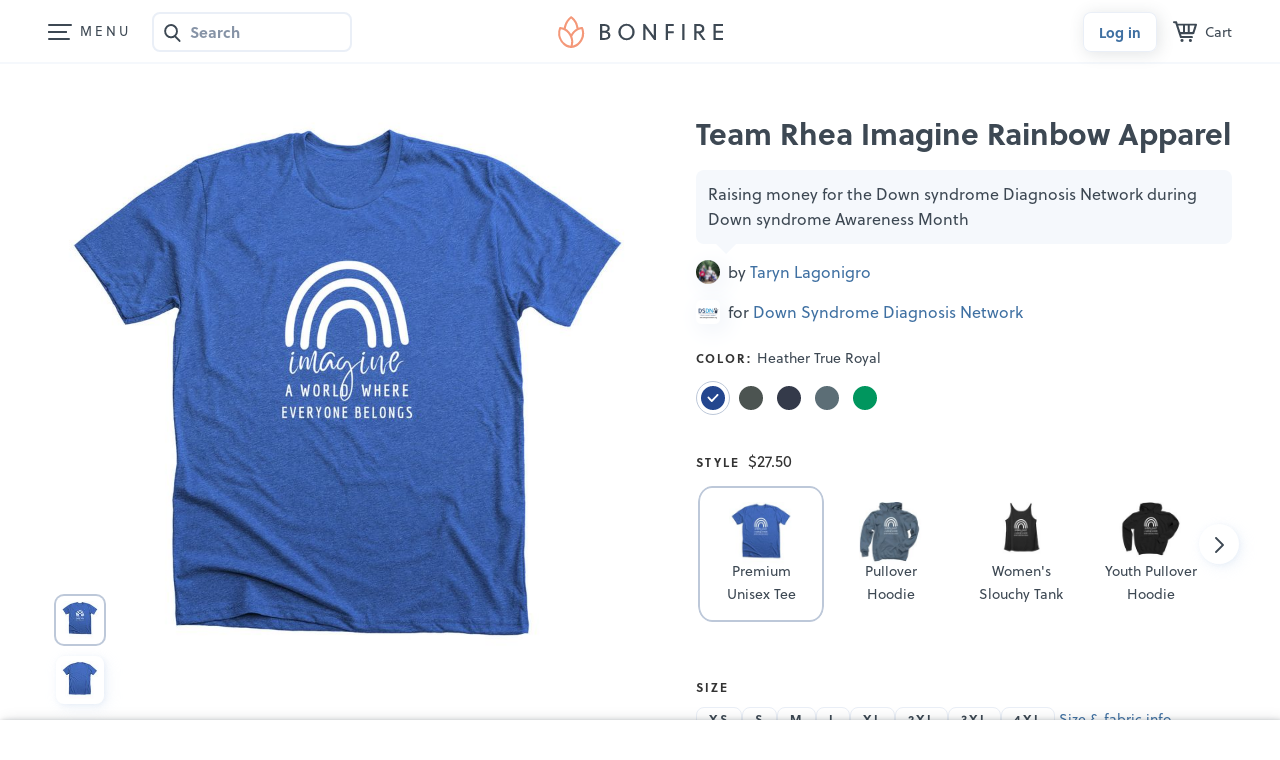

--- FILE ---
content_type: text/html; charset=utf-8
request_url: https://www.google.com/recaptcha/api2/anchor?ar=1&k=6LeCxK8qAAAAAGMfQOUPUf3O4yFZqEPf8UW15UZe&co=aHR0cHM6Ly93d3cuYm9uZmlyZS5jb206NDQz&hl=en&v=N67nZn4AqZkNcbeMu4prBgzg&size=invisible&anchor-ms=20000&execute-ms=30000&cb=cbbhgqnmigca
body_size: 48658
content:
<!DOCTYPE HTML><html dir="ltr" lang="en"><head><meta http-equiv="Content-Type" content="text/html; charset=UTF-8">
<meta http-equiv="X-UA-Compatible" content="IE=edge">
<title>reCAPTCHA</title>
<style type="text/css">
/* cyrillic-ext */
@font-face {
  font-family: 'Roboto';
  font-style: normal;
  font-weight: 400;
  font-stretch: 100%;
  src: url(//fonts.gstatic.com/s/roboto/v48/KFO7CnqEu92Fr1ME7kSn66aGLdTylUAMa3GUBHMdazTgWw.woff2) format('woff2');
  unicode-range: U+0460-052F, U+1C80-1C8A, U+20B4, U+2DE0-2DFF, U+A640-A69F, U+FE2E-FE2F;
}
/* cyrillic */
@font-face {
  font-family: 'Roboto';
  font-style: normal;
  font-weight: 400;
  font-stretch: 100%;
  src: url(//fonts.gstatic.com/s/roboto/v48/KFO7CnqEu92Fr1ME7kSn66aGLdTylUAMa3iUBHMdazTgWw.woff2) format('woff2');
  unicode-range: U+0301, U+0400-045F, U+0490-0491, U+04B0-04B1, U+2116;
}
/* greek-ext */
@font-face {
  font-family: 'Roboto';
  font-style: normal;
  font-weight: 400;
  font-stretch: 100%;
  src: url(//fonts.gstatic.com/s/roboto/v48/KFO7CnqEu92Fr1ME7kSn66aGLdTylUAMa3CUBHMdazTgWw.woff2) format('woff2');
  unicode-range: U+1F00-1FFF;
}
/* greek */
@font-face {
  font-family: 'Roboto';
  font-style: normal;
  font-weight: 400;
  font-stretch: 100%;
  src: url(//fonts.gstatic.com/s/roboto/v48/KFO7CnqEu92Fr1ME7kSn66aGLdTylUAMa3-UBHMdazTgWw.woff2) format('woff2');
  unicode-range: U+0370-0377, U+037A-037F, U+0384-038A, U+038C, U+038E-03A1, U+03A3-03FF;
}
/* math */
@font-face {
  font-family: 'Roboto';
  font-style: normal;
  font-weight: 400;
  font-stretch: 100%;
  src: url(//fonts.gstatic.com/s/roboto/v48/KFO7CnqEu92Fr1ME7kSn66aGLdTylUAMawCUBHMdazTgWw.woff2) format('woff2');
  unicode-range: U+0302-0303, U+0305, U+0307-0308, U+0310, U+0312, U+0315, U+031A, U+0326-0327, U+032C, U+032F-0330, U+0332-0333, U+0338, U+033A, U+0346, U+034D, U+0391-03A1, U+03A3-03A9, U+03B1-03C9, U+03D1, U+03D5-03D6, U+03F0-03F1, U+03F4-03F5, U+2016-2017, U+2034-2038, U+203C, U+2040, U+2043, U+2047, U+2050, U+2057, U+205F, U+2070-2071, U+2074-208E, U+2090-209C, U+20D0-20DC, U+20E1, U+20E5-20EF, U+2100-2112, U+2114-2115, U+2117-2121, U+2123-214F, U+2190, U+2192, U+2194-21AE, U+21B0-21E5, U+21F1-21F2, U+21F4-2211, U+2213-2214, U+2216-22FF, U+2308-230B, U+2310, U+2319, U+231C-2321, U+2336-237A, U+237C, U+2395, U+239B-23B7, U+23D0, U+23DC-23E1, U+2474-2475, U+25AF, U+25B3, U+25B7, U+25BD, U+25C1, U+25CA, U+25CC, U+25FB, U+266D-266F, U+27C0-27FF, U+2900-2AFF, U+2B0E-2B11, U+2B30-2B4C, U+2BFE, U+3030, U+FF5B, U+FF5D, U+1D400-1D7FF, U+1EE00-1EEFF;
}
/* symbols */
@font-face {
  font-family: 'Roboto';
  font-style: normal;
  font-weight: 400;
  font-stretch: 100%;
  src: url(//fonts.gstatic.com/s/roboto/v48/KFO7CnqEu92Fr1ME7kSn66aGLdTylUAMaxKUBHMdazTgWw.woff2) format('woff2');
  unicode-range: U+0001-000C, U+000E-001F, U+007F-009F, U+20DD-20E0, U+20E2-20E4, U+2150-218F, U+2190, U+2192, U+2194-2199, U+21AF, U+21E6-21F0, U+21F3, U+2218-2219, U+2299, U+22C4-22C6, U+2300-243F, U+2440-244A, U+2460-24FF, U+25A0-27BF, U+2800-28FF, U+2921-2922, U+2981, U+29BF, U+29EB, U+2B00-2BFF, U+4DC0-4DFF, U+FFF9-FFFB, U+10140-1018E, U+10190-1019C, U+101A0, U+101D0-101FD, U+102E0-102FB, U+10E60-10E7E, U+1D2C0-1D2D3, U+1D2E0-1D37F, U+1F000-1F0FF, U+1F100-1F1AD, U+1F1E6-1F1FF, U+1F30D-1F30F, U+1F315, U+1F31C, U+1F31E, U+1F320-1F32C, U+1F336, U+1F378, U+1F37D, U+1F382, U+1F393-1F39F, U+1F3A7-1F3A8, U+1F3AC-1F3AF, U+1F3C2, U+1F3C4-1F3C6, U+1F3CA-1F3CE, U+1F3D4-1F3E0, U+1F3ED, U+1F3F1-1F3F3, U+1F3F5-1F3F7, U+1F408, U+1F415, U+1F41F, U+1F426, U+1F43F, U+1F441-1F442, U+1F444, U+1F446-1F449, U+1F44C-1F44E, U+1F453, U+1F46A, U+1F47D, U+1F4A3, U+1F4B0, U+1F4B3, U+1F4B9, U+1F4BB, U+1F4BF, U+1F4C8-1F4CB, U+1F4D6, U+1F4DA, U+1F4DF, U+1F4E3-1F4E6, U+1F4EA-1F4ED, U+1F4F7, U+1F4F9-1F4FB, U+1F4FD-1F4FE, U+1F503, U+1F507-1F50B, U+1F50D, U+1F512-1F513, U+1F53E-1F54A, U+1F54F-1F5FA, U+1F610, U+1F650-1F67F, U+1F687, U+1F68D, U+1F691, U+1F694, U+1F698, U+1F6AD, U+1F6B2, U+1F6B9-1F6BA, U+1F6BC, U+1F6C6-1F6CF, U+1F6D3-1F6D7, U+1F6E0-1F6EA, U+1F6F0-1F6F3, U+1F6F7-1F6FC, U+1F700-1F7FF, U+1F800-1F80B, U+1F810-1F847, U+1F850-1F859, U+1F860-1F887, U+1F890-1F8AD, U+1F8B0-1F8BB, U+1F8C0-1F8C1, U+1F900-1F90B, U+1F93B, U+1F946, U+1F984, U+1F996, U+1F9E9, U+1FA00-1FA6F, U+1FA70-1FA7C, U+1FA80-1FA89, U+1FA8F-1FAC6, U+1FACE-1FADC, U+1FADF-1FAE9, U+1FAF0-1FAF8, U+1FB00-1FBFF;
}
/* vietnamese */
@font-face {
  font-family: 'Roboto';
  font-style: normal;
  font-weight: 400;
  font-stretch: 100%;
  src: url(//fonts.gstatic.com/s/roboto/v48/KFO7CnqEu92Fr1ME7kSn66aGLdTylUAMa3OUBHMdazTgWw.woff2) format('woff2');
  unicode-range: U+0102-0103, U+0110-0111, U+0128-0129, U+0168-0169, U+01A0-01A1, U+01AF-01B0, U+0300-0301, U+0303-0304, U+0308-0309, U+0323, U+0329, U+1EA0-1EF9, U+20AB;
}
/* latin-ext */
@font-face {
  font-family: 'Roboto';
  font-style: normal;
  font-weight: 400;
  font-stretch: 100%;
  src: url(//fonts.gstatic.com/s/roboto/v48/KFO7CnqEu92Fr1ME7kSn66aGLdTylUAMa3KUBHMdazTgWw.woff2) format('woff2');
  unicode-range: U+0100-02BA, U+02BD-02C5, U+02C7-02CC, U+02CE-02D7, U+02DD-02FF, U+0304, U+0308, U+0329, U+1D00-1DBF, U+1E00-1E9F, U+1EF2-1EFF, U+2020, U+20A0-20AB, U+20AD-20C0, U+2113, U+2C60-2C7F, U+A720-A7FF;
}
/* latin */
@font-face {
  font-family: 'Roboto';
  font-style: normal;
  font-weight: 400;
  font-stretch: 100%;
  src: url(//fonts.gstatic.com/s/roboto/v48/KFO7CnqEu92Fr1ME7kSn66aGLdTylUAMa3yUBHMdazQ.woff2) format('woff2');
  unicode-range: U+0000-00FF, U+0131, U+0152-0153, U+02BB-02BC, U+02C6, U+02DA, U+02DC, U+0304, U+0308, U+0329, U+2000-206F, U+20AC, U+2122, U+2191, U+2193, U+2212, U+2215, U+FEFF, U+FFFD;
}
/* cyrillic-ext */
@font-face {
  font-family: 'Roboto';
  font-style: normal;
  font-weight: 500;
  font-stretch: 100%;
  src: url(//fonts.gstatic.com/s/roboto/v48/KFO7CnqEu92Fr1ME7kSn66aGLdTylUAMa3GUBHMdazTgWw.woff2) format('woff2');
  unicode-range: U+0460-052F, U+1C80-1C8A, U+20B4, U+2DE0-2DFF, U+A640-A69F, U+FE2E-FE2F;
}
/* cyrillic */
@font-face {
  font-family: 'Roboto';
  font-style: normal;
  font-weight: 500;
  font-stretch: 100%;
  src: url(//fonts.gstatic.com/s/roboto/v48/KFO7CnqEu92Fr1ME7kSn66aGLdTylUAMa3iUBHMdazTgWw.woff2) format('woff2');
  unicode-range: U+0301, U+0400-045F, U+0490-0491, U+04B0-04B1, U+2116;
}
/* greek-ext */
@font-face {
  font-family: 'Roboto';
  font-style: normal;
  font-weight: 500;
  font-stretch: 100%;
  src: url(//fonts.gstatic.com/s/roboto/v48/KFO7CnqEu92Fr1ME7kSn66aGLdTylUAMa3CUBHMdazTgWw.woff2) format('woff2');
  unicode-range: U+1F00-1FFF;
}
/* greek */
@font-face {
  font-family: 'Roboto';
  font-style: normal;
  font-weight: 500;
  font-stretch: 100%;
  src: url(//fonts.gstatic.com/s/roboto/v48/KFO7CnqEu92Fr1ME7kSn66aGLdTylUAMa3-UBHMdazTgWw.woff2) format('woff2');
  unicode-range: U+0370-0377, U+037A-037F, U+0384-038A, U+038C, U+038E-03A1, U+03A3-03FF;
}
/* math */
@font-face {
  font-family: 'Roboto';
  font-style: normal;
  font-weight: 500;
  font-stretch: 100%;
  src: url(//fonts.gstatic.com/s/roboto/v48/KFO7CnqEu92Fr1ME7kSn66aGLdTylUAMawCUBHMdazTgWw.woff2) format('woff2');
  unicode-range: U+0302-0303, U+0305, U+0307-0308, U+0310, U+0312, U+0315, U+031A, U+0326-0327, U+032C, U+032F-0330, U+0332-0333, U+0338, U+033A, U+0346, U+034D, U+0391-03A1, U+03A3-03A9, U+03B1-03C9, U+03D1, U+03D5-03D6, U+03F0-03F1, U+03F4-03F5, U+2016-2017, U+2034-2038, U+203C, U+2040, U+2043, U+2047, U+2050, U+2057, U+205F, U+2070-2071, U+2074-208E, U+2090-209C, U+20D0-20DC, U+20E1, U+20E5-20EF, U+2100-2112, U+2114-2115, U+2117-2121, U+2123-214F, U+2190, U+2192, U+2194-21AE, U+21B0-21E5, U+21F1-21F2, U+21F4-2211, U+2213-2214, U+2216-22FF, U+2308-230B, U+2310, U+2319, U+231C-2321, U+2336-237A, U+237C, U+2395, U+239B-23B7, U+23D0, U+23DC-23E1, U+2474-2475, U+25AF, U+25B3, U+25B7, U+25BD, U+25C1, U+25CA, U+25CC, U+25FB, U+266D-266F, U+27C0-27FF, U+2900-2AFF, U+2B0E-2B11, U+2B30-2B4C, U+2BFE, U+3030, U+FF5B, U+FF5D, U+1D400-1D7FF, U+1EE00-1EEFF;
}
/* symbols */
@font-face {
  font-family: 'Roboto';
  font-style: normal;
  font-weight: 500;
  font-stretch: 100%;
  src: url(//fonts.gstatic.com/s/roboto/v48/KFO7CnqEu92Fr1ME7kSn66aGLdTylUAMaxKUBHMdazTgWw.woff2) format('woff2');
  unicode-range: U+0001-000C, U+000E-001F, U+007F-009F, U+20DD-20E0, U+20E2-20E4, U+2150-218F, U+2190, U+2192, U+2194-2199, U+21AF, U+21E6-21F0, U+21F3, U+2218-2219, U+2299, U+22C4-22C6, U+2300-243F, U+2440-244A, U+2460-24FF, U+25A0-27BF, U+2800-28FF, U+2921-2922, U+2981, U+29BF, U+29EB, U+2B00-2BFF, U+4DC0-4DFF, U+FFF9-FFFB, U+10140-1018E, U+10190-1019C, U+101A0, U+101D0-101FD, U+102E0-102FB, U+10E60-10E7E, U+1D2C0-1D2D3, U+1D2E0-1D37F, U+1F000-1F0FF, U+1F100-1F1AD, U+1F1E6-1F1FF, U+1F30D-1F30F, U+1F315, U+1F31C, U+1F31E, U+1F320-1F32C, U+1F336, U+1F378, U+1F37D, U+1F382, U+1F393-1F39F, U+1F3A7-1F3A8, U+1F3AC-1F3AF, U+1F3C2, U+1F3C4-1F3C6, U+1F3CA-1F3CE, U+1F3D4-1F3E0, U+1F3ED, U+1F3F1-1F3F3, U+1F3F5-1F3F7, U+1F408, U+1F415, U+1F41F, U+1F426, U+1F43F, U+1F441-1F442, U+1F444, U+1F446-1F449, U+1F44C-1F44E, U+1F453, U+1F46A, U+1F47D, U+1F4A3, U+1F4B0, U+1F4B3, U+1F4B9, U+1F4BB, U+1F4BF, U+1F4C8-1F4CB, U+1F4D6, U+1F4DA, U+1F4DF, U+1F4E3-1F4E6, U+1F4EA-1F4ED, U+1F4F7, U+1F4F9-1F4FB, U+1F4FD-1F4FE, U+1F503, U+1F507-1F50B, U+1F50D, U+1F512-1F513, U+1F53E-1F54A, U+1F54F-1F5FA, U+1F610, U+1F650-1F67F, U+1F687, U+1F68D, U+1F691, U+1F694, U+1F698, U+1F6AD, U+1F6B2, U+1F6B9-1F6BA, U+1F6BC, U+1F6C6-1F6CF, U+1F6D3-1F6D7, U+1F6E0-1F6EA, U+1F6F0-1F6F3, U+1F6F7-1F6FC, U+1F700-1F7FF, U+1F800-1F80B, U+1F810-1F847, U+1F850-1F859, U+1F860-1F887, U+1F890-1F8AD, U+1F8B0-1F8BB, U+1F8C0-1F8C1, U+1F900-1F90B, U+1F93B, U+1F946, U+1F984, U+1F996, U+1F9E9, U+1FA00-1FA6F, U+1FA70-1FA7C, U+1FA80-1FA89, U+1FA8F-1FAC6, U+1FACE-1FADC, U+1FADF-1FAE9, U+1FAF0-1FAF8, U+1FB00-1FBFF;
}
/* vietnamese */
@font-face {
  font-family: 'Roboto';
  font-style: normal;
  font-weight: 500;
  font-stretch: 100%;
  src: url(//fonts.gstatic.com/s/roboto/v48/KFO7CnqEu92Fr1ME7kSn66aGLdTylUAMa3OUBHMdazTgWw.woff2) format('woff2');
  unicode-range: U+0102-0103, U+0110-0111, U+0128-0129, U+0168-0169, U+01A0-01A1, U+01AF-01B0, U+0300-0301, U+0303-0304, U+0308-0309, U+0323, U+0329, U+1EA0-1EF9, U+20AB;
}
/* latin-ext */
@font-face {
  font-family: 'Roboto';
  font-style: normal;
  font-weight: 500;
  font-stretch: 100%;
  src: url(//fonts.gstatic.com/s/roboto/v48/KFO7CnqEu92Fr1ME7kSn66aGLdTylUAMa3KUBHMdazTgWw.woff2) format('woff2');
  unicode-range: U+0100-02BA, U+02BD-02C5, U+02C7-02CC, U+02CE-02D7, U+02DD-02FF, U+0304, U+0308, U+0329, U+1D00-1DBF, U+1E00-1E9F, U+1EF2-1EFF, U+2020, U+20A0-20AB, U+20AD-20C0, U+2113, U+2C60-2C7F, U+A720-A7FF;
}
/* latin */
@font-face {
  font-family: 'Roboto';
  font-style: normal;
  font-weight: 500;
  font-stretch: 100%;
  src: url(//fonts.gstatic.com/s/roboto/v48/KFO7CnqEu92Fr1ME7kSn66aGLdTylUAMa3yUBHMdazQ.woff2) format('woff2');
  unicode-range: U+0000-00FF, U+0131, U+0152-0153, U+02BB-02BC, U+02C6, U+02DA, U+02DC, U+0304, U+0308, U+0329, U+2000-206F, U+20AC, U+2122, U+2191, U+2193, U+2212, U+2215, U+FEFF, U+FFFD;
}
/* cyrillic-ext */
@font-face {
  font-family: 'Roboto';
  font-style: normal;
  font-weight: 900;
  font-stretch: 100%;
  src: url(//fonts.gstatic.com/s/roboto/v48/KFO7CnqEu92Fr1ME7kSn66aGLdTylUAMa3GUBHMdazTgWw.woff2) format('woff2');
  unicode-range: U+0460-052F, U+1C80-1C8A, U+20B4, U+2DE0-2DFF, U+A640-A69F, U+FE2E-FE2F;
}
/* cyrillic */
@font-face {
  font-family: 'Roboto';
  font-style: normal;
  font-weight: 900;
  font-stretch: 100%;
  src: url(//fonts.gstatic.com/s/roboto/v48/KFO7CnqEu92Fr1ME7kSn66aGLdTylUAMa3iUBHMdazTgWw.woff2) format('woff2');
  unicode-range: U+0301, U+0400-045F, U+0490-0491, U+04B0-04B1, U+2116;
}
/* greek-ext */
@font-face {
  font-family: 'Roboto';
  font-style: normal;
  font-weight: 900;
  font-stretch: 100%;
  src: url(//fonts.gstatic.com/s/roboto/v48/KFO7CnqEu92Fr1ME7kSn66aGLdTylUAMa3CUBHMdazTgWw.woff2) format('woff2');
  unicode-range: U+1F00-1FFF;
}
/* greek */
@font-face {
  font-family: 'Roboto';
  font-style: normal;
  font-weight: 900;
  font-stretch: 100%;
  src: url(//fonts.gstatic.com/s/roboto/v48/KFO7CnqEu92Fr1ME7kSn66aGLdTylUAMa3-UBHMdazTgWw.woff2) format('woff2');
  unicode-range: U+0370-0377, U+037A-037F, U+0384-038A, U+038C, U+038E-03A1, U+03A3-03FF;
}
/* math */
@font-face {
  font-family: 'Roboto';
  font-style: normal;
  font-weight: 900;
  font-stretch: 100%;
  src: url(//fonts.gstatic.com/s/roboto/v48/KFO7CnqEu92Fr1ME7kSn66aGLdTylUAMawCUBHMdazTgWw.woff2) format('woff2');
  unicode-range: U+0302-0303, U+0305, U+0307-0308, U+0310, U+0312, U+0315, U+031A, U+0326-0327, U+032C, U+032F-0330, U+0332-0333, U+0338, U+033A, U+0346, U+034D, U+0391-03A1, U+03A3-03A9, U+03B1-03C9, U+03D1, U+03D5-03D6, U+03F0-03F1, U+03F4-03F5, U+2016-2017, U+2034-2038, U+203C, U+2040, U+2043, U+2047, U+2050, U+2057, U+205F, U+2070-2071, U+2074-208E, U+2090-209C, U+20D0-20DC, U+20E1, U+20E5-20EF, U+2100-2112, U+2114-2115, U+2117-2121, U+2123-214F, U+2190, U+2192, U+2194-21AE, U+21B0-21E5, U+21F1-21F2, U+21F4-2211, U+2213-2214, U+2216-22FF, U+2308-230B, U+2310, U+2319, U+231C-2321, U+2336-237A, U+237C, U+2395, U+239B-23B7, U+23D0, U+23DC-23E1, U+2474-2475, U+25AF, U+25B3, U+25B7, U+25BD, U+25C1, U+25CA, U+25CC, U+25FB, U+266D-266F, U+27C0-27FF, U+2900-2AFF, U+2B0E-2B11, U+2B30-2B4C, U+2BFE, U+3030, U+FF5B, U+FF5D, U+1D400-1D7FF, U+1EE00-1EEFF;
}
/* symbols */
@font-face {
  font-family: 'Roboto';
  font-style: normal;
  font-weight: 900;
  font-stretch: 100%;
  src: url(//fonts.gstatic.com/s/roboto/v48/KFO7CnqEu92Fr1ME7kSn66aGLdTylUAMaxKUBHMdazTgWw.woff2) format('woff2');
  unicode-range: U+0001-000C, U+000E-001F, U+007F-009F, U+20DD-20E0, U+20E2-20E4, U+2150-218F, U+2190, U+2192, U+2194-2199, U+21AF, U+21E6-21F0, U+21F3, U+2218-2219, U+2299, U+22C4-22C6, U+2300-243F, U+2440-244A, U+2460-24FF, U+25A0-27BF, U+2800-28FF, U+2921-2922, U+2981, U+29BF, U+29EB, U+2B00-2BFF, U+4DC0-4DFF, U+FFF9-FFFB, U+10140-1018E, U+10190-1019C, U+101A0, U+101D0-101FD, U+102E0-102FB, U+10E60-10E7E, U+1D2C0-1D2D3, U+1D2E0-1D37F, U+1F000-1F0FF, U+1F100-1F1AD, U+1F1E6-1F1FF, U+1F30D-1F30F, U+1F315, U+1F31C, U+1F31E, U+1F320-1F32C, U+1F336, U+1F378, U+1F37D, U+1F382, U+1F393-1F39F, U+1F3A7-1F3A8, U+1F3AC-1F3AF, U+1F3C2, U+1F3C4-1F3C6, U+1F3CA-1F3CE, U+1F3D4-1F3E0, U+1F3ED, U+1F3F1-1F3F3, U+1F3F5-1F3F7, U+1F408, U+1F415, U+1F41F, U+1F426, U+1F43F, U+1F441-1F442, U+1F444, U+1F446-1F449, U+1F44C-1F44E, U+1F453, U+1F46A, U+1F47D, U+1F4A3, U+1F4B0, U+1F4B3, U+1F4B9, U+1F4BB, U+1F4BF, U+1F4C8-1F4CB, U+1F4D6, U+1F4DA, U+1F4DF, U+1F4E3-1F4E6, U+1F4EA-1F4ED, U+1F4F7, U+1F4F9-1F4FB, U+1F4FD-1F4FE, U+1F503, U+1F507-1F50B, U+1F50D, U+1F512-1F513, U+1F53E-1F54A, U+1F54F-1F5FA, U+1F610, U+1F650-1F67F, U+1F687, U+1F68D, U+1F691, U+1F694, U+1F698, U+1F6AD, U+1F6B2, U+1F6B9-1F6BA, U+1F6BC, U+1F6C6-1F6CF, U+1F6D3-1F6D7, U+1F6E0-1F6EA, U+1F6F0-1F6F3, U+1F6F7-1F6FC, U+1F700-1F7FF, U+1F800-1F80B, U+1F810-1F847, U+1F850-1F859, U+1F860-1F887, U+1F890-1F8AD, U+1F8B0-1F8BB, U+1F8C0-1F8C1, U+1F900-1F90B, U+1F93B, U+1F946, U+1F984, U+1F996, U+1F9E9, U+1FA00-1FA6F, U+1FA70-1FA7C, U+1FA80-1FA89, U+1FA8F-1FAC6, U+1FACE-1FADC, U+1FADF-1FAE9, U+1FAF0-1FAF8, U+1FB00-1FBFF;
}
/* vietnamese */
@font-face {
  font-family: 'Roboto';
  font-style: normal;
  font-weight: 900;
  font-stretch: 100%;
  src: url(//fonts.gstatic.com/s/roboto/v48/KFO7CnqEu92Fr1ME7kSn66aGLdTylUAMa3OUBHMdazTgWw.woff2) format('woff2');
  unicode-range: U+0102-0103, U+0110-0111, U+0128-0129, U+0168-0169, U+01A0-01A1, U+01AF-01B0, U+0300-0301, U+0303-0304, U+0308-0309, U+0323, U+0329, U+1EA0-1EF9, U+20AB;
}
/* latin-ext */
@font-face {
  font-family: 'Roboto';
  font-style: normal;
  font-weight: 900;
  font-stretch: 100%;
  src: url(//fonts.gstatic.com/s/roboto/v48/KFO7CnqEu92Fr1ME7kSn66aGLdTylUAMa3KUBHMdazTgWw.woff2) format('woff2');
  unicode-range: U+0100-02BA, U+02BD-02C5, U+02C7-02CC, U+02CE-02D7, U+02DD-02FF, U+0304, U+0308, U+0329, U+1D00-1DBF, U+1E00-1E9F, U+1EF2-1EFF, U+2020, U+20A0-20AB, U+20AD-20C0, U+2113, U+2C60-2C7F, U+A720-A7FF;
}
/* latin */
@font-face {
  font-family: 'Roboto';
  font-style: normal;
  font-weight: 900;
  font-stretch: 100%;
  src: url(//fonts.gstatic.com/s/roboto/v48/KFO7CnqEu92Fr1ME7kSn66aGLdTylUAMa3yUBHMdazQ.woff2) format('woff2');
  unicode-range: U+0000-00FF, U+0131, U+0152-0153, U+02BB-02BC, U+02C6, U+02DA, U+02DC, U+0304, U+0308, U+0329, U+2000-206F, U+20AC, U+2122, U+2191, U+2193, U+2212, U+2215, U+FEFF, U+FFFD;
}

</style>
<link rel="stylesheet" type="text/css" href="https://www.gstatic.com/recaptcha/releases/N67nZn4AqZkNcbeMu4prBgzg/styles__ltr.css">
<script nonce="vn69dKCYW2ri_SxJyz_-Tw" type="text/javascript">window['__recaptcha_api'] = 'https://www.google.com/recaptcha/api2/';</script>
<script type="text/javascript" src="https://www.gstatic.com/recaptcha/releases/N67nZn4AqZkNcbeMu4prBgzg/recaptcha__en.js" nonce="vn69dKCYW2ri_SxJyz_-Tw">
      
    </script></head>
<body><div id="rc-anchor-alert" class="rc-anchor-alert"></div>
<input type="hidden" id="recaptcha-token" value="[base64]">
<script type="text/javascript" nonce="vn69dKCYW2ri_SxJyz_-Tw">
      recaptcha.anchor.Main.init("[\x22ainput\x22,[\x22bgdata\x22,\x22\x22,\[base64]/[base64]/[base64]/[base64]/[base64]/[base64]/KGcoTywyNTMsTy5PKSxVRyhPLEMpKTpnKE8sMjUzLEMpLE8pKSxsKSksTykpfSxieT1mdW5jdGlvbihDLE8sdSxsKXtmb3IobD0odT1SKEMpLDApO08+MDtPLS0pbD1sPDw4fFooQyk7ZyhDLHUsbCl9LFVHPWZ1bmN0aW9uKEMsTyl7Qy5pLmxlbmd0aD4xMDQ/[base64]/[base64]/[base64]/[base64]/[base64]/[base64]/[base64]\\u003d\x22,\[base64]\x22,\x22w6IsCG0dOSx0wpfClDQRb27CsXU2KsKVWAssOUhgbw91GMODw4bCqcKmw7tsw7E9bcKmNcOvwrVBwrHDoMO0LgwXODnDjcO6w7hKZcO+wo/CmEZew67DpxHCsMKDFsKFw59kHkM9KDtNwq9SZALDrMKnOcOmSMK4dsKkwpTDlcOYeHZDChHCkMO2UX/CuH/DnwAmw6hbCMOYwptHw4rCl1Rxw7HDr8KAwrZUHMKUwpnCk2zDhsK9w7ZqPDQFwo3CocO6wrPCvDg3WW8uKWPClcKcwrHCqMOwwo1Kw7Inw67ChMOJw55sd0/Cv0/[base64]/[base64]/MsKNwpTDsMOgwr7Cr0LDtnLCuntgTMOHUsKuwolaFn/CimJfw5h6wqHCrCdgwoDCoDDDn3Y7WTzDnzPDjzZzw4gxbcKKI8KSLXbDosOXwpHCuMKowrnDgcOfB8KrasOTwpN+wp3Dv8KYwpITwrPDhsKJBkXCuwk/woPDkRDCv2bCoMK0wrMLwoDComTCshVYJcOiw43ChsOeETrCjsOXwp4Qw4jChjHCh8OEfMOXwqrDgsKswqIFAsOEAsOGw6fDqjLCuMOiwq/Ch3TDgTg0VcO4ScKxc8Khw5g2wq/[base64]/CinrCjsKWwrwNwrHDmkDCjFJvwoE+w7TDvBEXwoQrw5nCrUvCvRlFMW5rZn9cwqbCtsO4EcKDfTgiS8OAwovCv8Ogw5XCnMOlwpEhBy/[base64]/[base64]/Z8O+JyNgcyvDrcKNOMORLMOqWMKBw5LDi8OXw6o4w6Uiw77DlVtAd0tAwpfCj8KSwpIWwqAlVlt1w4nDiwPCr8KxSB/DncKow6bConPCrn7DssOtGMOkf8KkRMKxwpQWwqpESG7Cg8O7QcO1MQx4WMOSOsKywr/DvcOlw4UcfUDCvMKaw6pvXcOJw6bCqHLCjBF/w6Nyw7AbwofDlgxvwqXCr37Dm8KGGEoiGDcqw5vDiBltw4RCZSkLZngOwok2wqDCpxjCpA7CtXlBwqEewq4xw4RFYcKNCX/DpG3DucKQwrxkOkdSwqHChgsHcMOAS8KOJ8OeFUYBDsK8CyB9woQFwpVFbcKewrHCp8KMZ8OUw4jDgkhfGHXCp1bDkMKvSE/[base64]/ES/CrsKAwrJTwofDmCHDvsOCwpsJw4zDlMKgJMKYKMOJNjvCiXchw6jCsMONwq7DhMO4B8OBAydZwoMnBgDDo8O2wqwmw6jDhnfDoEvCisOVUMOPw7Qtw7lyUG/CuGHDiFR5VyHDryLDhsKaRBbDj0Ihw7zCo8OmwqPCtXRkw65tEU/CmCBkw5HDisKXM8O1YygsBlvDpw3CnsOPwp7DpcOVwrnDkcOXwrZaw6XCisO+RwY3wpJUwozCiHzDjsK8w758QMK3w6Q4EcKXw7t9w4YwCmPDjsKnBsK1d8OewrrDtcOMwqAufHp/[base64]/CcKmZl09w618OnDDusOWF8KTw4/[base64]/DtGHClMOVV3czDMKuDMKmIRV3ZMOvPsKRXsKIcMKHEjYfW04rcsKKMkIgOR3DtX42w5xwa1pjecOtGmvColRYwqAvw7RGK1lpw4HCvMOwY29+wpRTw5ZNw5/DpyHDuErDtsKMcznCmHnClsO/IMKlwpAXfcKqMDjDlMKHwoPDrUXDtibDhGoMw7vCrEbDqMORXMOVTzJBNF/[base64]/PwvCuwTDr8Krw7LDpsOzwpzDp8KYC2XCjsO+YXcIfMOHwrHDpy46e1g1cMKjOcKyTH/[base64]/w5U/wrTDuMKgw4xCLwLDlcK5a8KZOMKoXMK6FMKvWMKNaQ1YYxvCrF3Ct8OHd07CvMKMw53Cg8Oww5rCvRrCsyYcw4LCnER2BCHDpHQpw6fCo0TDvwAeOi7DtRtdJcKew7h9AG7CocOyAsOQwoDCg8KEwp/CqsOJwo4wwolXwrHCmiJsNx02LsK7w4hIw5lvwpYrwonCl8O4R8KPOcOmDVd0UC8VwohxdsK0MsOdD8OSw7V0woALw7vCi09eQMOhwqfDn8Orwp9Ywr3CsFjClcOtVsKDX2wqbCPCrcO0w63CqcOZworCrDbDgnUdwo0DeMK/wq3DvWrCqMKSNsKAWDLDrcOPfUtjwojDs8KvH2XCsjkFwofDjHwJK1NYF1NnwrxoSTBew7zCuwRRRl7Dj0zCnMOawo9Ew4/DpMO4NMOzwp00woPCoQZuwovDix/Clwslw5Rmw5xWYsKmdcOnVcK4wr1dw7rCtXZ6wojDqT4Jw48zw5JfDsOUw4MnHMOYIcKrwrF7LsK+DzXCrRjCosKAw40cXcOtw5/DoFjDi8OCaMOUM8OcwqIbPGB2w6Jxw63CtMOmw5N0w5JYDk4TIxnCjMKua8KDw6fDqsK+w79MwoBXCsKbPEjCv8K4w6HCosOBwqgAFcKcQC7CocKnwoTDvnxtYsKtJAHDhEDCl8OKO3sGw5BvKcOVwqrDm1hXEC1gwpPCjhrDicKww6jCuR/[base64]/w45xcsO6wpnDvVo5woAawqbCgknDgA9Xw4jCtm/ChRs9EMKpIhTCqW1JAsKHE243JcKfCsK8dQ3Cgy/DiMOCW2Byw7NiwpMyNcKQw6/CosKvWF/CtcKIw5ksw512woZoA0nCsMOlwqVEwpzDtSbCuWHCuMOxIMKWHghKZB90w4fDlhQTw6PDvMKJwoXDsB9qKE3DoMOEOcKOwpBscEgrEMKyGMOnIAE8D3LDvcKkNk5Qw5FkwrF+RsKVw5rDh8K5NMO4w68kc8OpwoTCiE/DqxBJAXdZAcO+w5cEw5J6WQ5Nw43Dj0HCgMOgL8OAVx/[base64]/DqsOYMcKNVMKCRMO7wpzDmz7DpsO3wqkbEsK9UcOyGkYUIsOow4PCvcKHw70XwprCrTjCnMKbDyjDmcKyclxhwq3DusKGwqY4wpXCnSrCocO9w6Bdwp3CisKjKcKpw44SYAQpT2nDpsKFX8KLwq3DunbCnsOXwq3CocKqwq7DvSsnOB/CkQ3Cn04jAU5vwoYvWsK7PEsQw7/CqxPCrnfCp8KhGsKSwpIiecO1wpDCokHDpShdw63ChcKMJS4twp7DtRtNd8K3O0DDgMOmNsOjwoUawoE8woQdwp7DuzzCgcKZw7Emw5fCv8K1w4lVXm/DnH7Cq8Oxw59XwqrCpmfCh8O+wo3CuiR4TMKRwopgwqM/w5hRSGXDlXVvcxnCuMO7wqLCpSNowpkdw7IIwqrCosOlUsKuI3DDssOZwq/DmcOtfcOdWVzDunV2SMOycGwdwpzCi2HDm8OXw417GCxbw4EbwqjDicOWw6XDpsOyw64tD8O2w7dowrHCssO+HMKuwoUBanTDnDDDqcO9w7/[base64]/DviHDoi7CqcOuccO/wo4Kw7zDnAp8YSIFw5BPwrcOW8KwOmPDshR+WUDDtMOzwq5hQcK9ZMKPw4MxdMOiwqs3OH0Aw4PDnMKMJW3DqcOAwoTDs8KLXzNww4lgEhVXAgTDmXFsVm1jwq3Dm0MmVXsWb8OkwqbDrcKlwrXDpXZfSDzDisKwOMKYF8Opw7DCvTU4w6oRMH/DjVgiwq/Dny5cw4LDqT/CqcK8CMOBw4MPwoIMwpEywpEiwpsYw4PDrykXPcKQVsOAKlHCni/[base64]/YG7Dt8OLw5DCsMOfSMO/[base64]/DtMOnwoXDpMODwoXDgz3CgcK4w4jCnEgEQBcHbTYyDsKPHBQWMFwiCArCk27DhkRfwpTDiQcLY8OlwoUbw6PCsETDvlLDv8Knwpg4I28/F8KLdD/[base64]/Kk7Cm8Opw5wWw7zCkihWwoXCisKjw5/DscKEY8KDwobCmgpLDsOCwpJswqIuwopYIBUUHmADEcO1w4TDhMO+I8Kwwq3CpE1gw5jCiGA7w69Vw6ASwqM7FsOFHsOuw7Y2dcOBwrE8WzlYwoAeCRRXw7tCOcO4wpbClE3Dl8OMw6jCiAzCvzzDkcOde8OKVsKZwronwohQIMKgwqolfcOywokQw4vDjy/DnTwqMj3CuTJnMMKAwqDDscOOXEPCj3Vswo02w602woTCojAJTXvDnMONwpMLwq3Dg8Kwwp1PFUptwqTDuMOywojDqcKXw7s0QsONwo/DksKuQ8OjCcODBQAOGsOEw43CiD4DwrrDj30zw4tPw6TDhhF1RsOYKsKVGMOJSsKRw7ktFsO6LjHDq8KqGsKdw5ELWhPDicKaw4vDjD/DiVQXb2lcBG4Iwr/[base64]/DgcOhXw0ic8OSf2kvTVjDtEkxFQ7CsX1EMMO7woIWWh48ZAvDlsKxNHN6wqbDiwjDkcK3w7EKC2jDjsKKNnLDoj4pWsKDEWc1w4/DnWLDqsKqw4QKw6EQOsO4cHzCrsK9wo1jU3/DncKTZCfDusKNRMOHwrTCnwsNw5PCv0htw4cAN8OdGGDCmlDDuzvCssK2OsKPwrgAC8KYP8OpG8OGdMKJe1TDrTtvC8KRbsKMCQcgw53CtMOuwo08XsOXVmTDksOvw4vClV8LXsO+wol+wq4hw7/CjW4fCcKSwoxvGcOBwpo7VF1uw7fDlcKjL8KNw5TDiMKJJMKNAxvDlsOEw4lhwpvDpsKEwp3DucKiYMOgDR8Mw7kZesKXbsO8RTwswqUFCgXDiGoVFFYgw4DCkMKbwrtzwprDncO8VjjCryzCrsKiCcOsw4jCpnDCk8OrPsOmNMO1e1lUw6dwRMKfAsO/AMKuw7jDiDPDucObw64ZO8OIGRPDuGR/[base64]/DiMKFwp/[base64]/[base64]/Du8KVOsOSSzvDscKkwoVlwrXDn8OUw6rDpA/Ci3HCj8KSRCPDkGXDiUlIwpTCv8OpwrwLwrHCj8K9TcK+wr/DicK3wrBzVsKUw4DDhBHDi0bDqgTDkx7DvcO0VMKawoXCnMOCwoDDhsOSw4vDhTHDuMKQIsOKeDXCucOzI8Kgw7IZUQVuVMOOd8KILxdYWh7DoMK+w5XDvsOHw4MewpoaCyrDgknDk0/DscO7wqvDnlEOw7JtUwsmw7PDqm/[base64]/wq3Ci03CpiwXA1Mzwr/[base64]/CkzbCt3k7w6dQwpELHy3DusK2KnVWJhVcw5zDpz1Vwp3Dm8OlRifDvcORw5TDlwnCl2fCq8ORw6fCq8Kuw4dLScK/wpXDkkzCgFXCsmPCiQZjwotNw4HDlDHDrQw2JMKYbMKawplkw4Z3KSrCvjlwwqFtXMKsOhAbw68dwosIwoR5wq/Cn8O/[base64]/DgnzCtEDCgnnDhQsIc3vCi8Oiw7DDpMKPwrHCqmZ4ZlTCixlfYcKhwrzCjcO2woPDpinDrQ4ndGIND11jQxPDoknCi8KLwrLClMK9TMO6w6/DvMO/f3zDuFTDpUjDj8OuGMOJwqbDtMKcw5XCv8KdRzgVwod3wpvDnAhiwrrCu8O2w4I4w69TwqzCp8KGShfDmnrDhMOzw5EFw5QQaMKhw5rDi0zDscOBw7nDkcO8W0TDucOUw5jDrjTCq8KUejDCkWwvw6vCvsORwrU9GcK/w4zCkGVJw5Niw7jCv8OnO8OHOBzCpMO8XSvDmFcbw5vCoTczwpZSw54Pa2rDgGRnwpVcwqUbw5BkwrFUwqZIKWXCrmLCm8KJw4bChMKPw6A/w4pDwoxEwoXCscObNW8xw41kwpMewqPCowDCssOBeMKDMX7CgnBxXcOodHR+f8KDwoXDngfCoAYiw4VwwrXDo8KWwogiG8K9wq5yw5tidBICw780KVpHw57DkCPDo8OULMO1FcOVEU0QQRdwwo/[base64]/DpMOZEsKFw4DCm8ORKxEOZ191WcO7VMKdw73Dm2PDkzowwpLClMKfw7vDhDrCpXrDjgDCtVfCo2MNw7EHwrotw61TwpnDgDoSw4pYw47CosONDMKjw5YKaMK1w4XDsVzCqGx3clRMCcOGP0PCn8Ksw4N6WXHClsKeKcOoPRNvwqh4Qns/[base64]/Dtn/DkcO1w7pEw67Dt8Oyw4REw6Qvw7NEwqPCksOWdMOSAihsKg/Ci8KhwootwqnDssKEwqo4ST9uXE48w4lDSsOTwq4pYcK/[base64]/dWbDq2DDksOjfT3DpzoFZXFye8KlBTk8w5QNwpDDqnpNw57Do8K8w63CmG0fF8Kkw5bDssO+wq9+wphYU0I0Yn3Cmj3CpXLDlSfCocOHF8KYwpnCrnHCtEdew6A9R8OtB17ChcOfw6XCk8K/[base64]/DrC1Jwos4QsKfw5kQw6PCscOlFjjCr8KkwpETGRZHw5cWTT93wpJORcOZwrfDm8OSaWAUDwzDrsOdw5jCjkDCjcOfSMKFdW/DrsKOEVHCuipRNW9MFMKIw7XDs8K2wqnDoBMlM8KlB37ClHMsw5J1wpPCvsK7JjIjFcK7YsOYdy7CoxHDqMOsOVZtfXkbwo7DkQbDoGfColLDkMOjP8K/KcKqwozDpcOYCD5kwrnDjsOfUwFcw6HDpsOEwpTDqsKoS8KFQ1Z0w4QFw60Vw5TDhcO2wo5eFEbCi8Kxw7l0RCg1wrkIesK4QCLCm1JDd0lsw6NGb8ORT8K/wrAJw4VzI8KmfBZLwpxyw5fDksKaCDRGwpHCvsOvwo7CpMOgHWfCoVs1w5PDuCEsX8O8HWMRQ1XDoDPDlwNFw75pCVhiw6lDTsOECxl4w5DCoCHDpMKZwp5NwqjDscKDwqTCtQIzDcKSwqTCr8KqZ8K0VwbCrRzCtHTDgMOCKcKaw61Gw6zCsRwUwrNwwr/[base64]/Dg8KIw4IOw7sYwqrDgkIlwpzCvzPCo8KGwoZtQxlVwrAAwqfDiMKLVmjDihfClsKafsOJfGZOwo/[base64]/wpXDmV0+OMO9w4kPQMOfw7YdWFFcJcONSMKTSm7DoR52wpoNw6DDicKPwoojTcOnw5vCr8OMwr/DlHzDlQZ0wqvDicKEwpvDp8OZSsKKwoApHTFlaMOdw4XCmh8YfjjCvMOnSVRvwrPDpy5ew7daEsKjbMK5dsO3EjMRHsK8wrTCtldgw7Q8KMK/wqVJeVbCjcO4wpjDssKebcO5LGHDmilvwqQlw49IMk7CgMKjMMOBw5oxQMONbUnCsMOnwq7Cli0rw6F3U8KIwrREMsKNaWtBw6cnwp7Cr8OSwpN7wqUjw4oWck3CvcKVw4jCksO/woAHBMK/w7bDjlAMwpXCvMOGwqfDhhI2NcKVwogiEiRxLcOkw53DtMKqwrodQwYsw5s5wpHCnQHChS5/ecO2w4zCtRXDjcKWZMOxRsOWwo9TwoBuHDlfw7/Cg37CucKAMcOKw61Pw5xXJ8OXwqJhwrzDrQxGPDpXRjlWw4IidMKowpI2w4fDqMOqwrcfwoHCqTnCjsK6wq/DribDtC4hw5IQFybDjWRGwrTDsWPCu0zChcO/wonCscKPEsKcw79TwrZtKkt9GWJMw5BGw7zDknzDj8OkwpPCocK6wo/[base64]/TR3DqcKWS8KkwpfCn8OoYF3Dni/[base64]/DisOZwp7Cj2REbcKXfUgvWMOhw6xTw4R5cWLDlg9Bw4pVw5XCvMK8w5wkL8O2woPCp8OxCmHCn8KHw64Qw4ZMw6wgMMKmw5VHw5N9KC/DvgzCm8OEw6Bnw65mw4bCjcKPCsKfW1vCocKBHsOfHznCj8OiAFPDmlxESyXDlDnDvG8gScO+PcKYwrvCscKxW8KVw7kXw7svEWQewrdiw5XDp8OBIcK1w5o6w7EWAcKcwr3DnsODwpEMNcKiwrh9w4LDpl/[base64]/CuyjDqUltwqVqRzTCtcKTwo4wEMOuwoshwq/Dp0DCvC5mBlnCkMKWG8OXM1HDnE3DgDwuw5fCuUR7KsKdwqpfUyjDuMOXwoTDisOWwrTCq8OvCcKPOcKWasONecOkwrVcUMKMdA8FwrHDrX/DtsKOXMOSw4ogZMOVHsOhw658w5M0wpnCpcKpWQbDi2nCijYkwoHCuHDCiMOdRcOFwq8RSsK6KXRkwoEwUcKfEyI3GVxzwrPCt8Krw7zDnGZyYMKSwrVUPEvDrjslVMOZdsK6wp9GwrAcw6xAwp7DksKVBMO8XsK/wo3DgHHDlnkfwq7CpsKvX8OJSMO9XsK7TMOKM8KvRMObAwJfWcOvFzxwGnEawoNBP8O5w7nCt8K/wpzCs2zDuCjDr8OxbcKHe1NEwqIiURBeBMKww5EgMcOHw5nCkcOMMEMhecKcwpHCgFBXwqfDggLCtQ46w6lPNAE0wofDk09AYkzCmC93w4/[base64]/DpmDDkhBsfhPClsOUw5R0VsKXeBBDw5NTdMOYwoNAw4XCmB0QWcONwrl+D8OnwoYYGEF9w4BJwpsWwprCiMO6w63Drixlw4JFwpfDjQc+EMO3wqBcAcOpHmLDpTvDjE9LJsKvayHCgFNHQMKSBsKawp7CoyDDt1U/[base64]/HsKjwrjCgsObHSgaAXLCr1nCimjCn1wWHsOQYsOLf0fCqFbDpwDCiVXCicOxacOywozCosO3wq8yYzrDkcO3V8OQwrLCvcKxM8K6SzVRaU/DqcOWJ8O/HAkrw7Nmw7rDmjosw4PDhsKbwpsFw6kPfn8xIiJEwodvwpPCpCULQsKvw5rDsi0hDi/[base64]/Dv8ObL8KLJSoTOcOcw6zClA3CgFQ+wqDDkMOXwprCnMOqw7rCrsKtwq86woLCsMKxKcO4wpLCrghwwrMTXWjCqcKpw4nDj8KYIMOGfkzDmcOjUgXDlG/DiMK5w7ofIcKfw4PDnHrCv8KrSx17OsKbccO7wo/DsMK5wp04w67Dv0g0w6bDt8Kpw5BuEcOEccKIbxDCu8OMDsK0wo0vG2U5a8Khw4FEwpdcG8KsBcK3wrDCqwvCv8KOMMO7ZizDrMOhacKeC8OOw4sOwqDCj8OcfA0nasO3Zh8fw4V/w4tSeisCfMKjEx11XsK8BCLDnFLCtsKtwrBDwq7CnsKJw7fDjMKyPFIrwrECR8KvHTHDusOZwrlsV1pgwovCmhHDtTQkdMObwq93wptJEMK5W8KjwpPCnVVqUhkAQGTCg13CpSvClMOCwp/Do8KpG8K/Mn5vwobCggYYBMKww47Cg0gmCR7CoRJUwp9sBMKbIDPCm8OYLcKlTxV9bBE2P8OsBGnCv8Krw6F6LSUYwrPCqldhwpXDksOKaBUSYQB6w49xwrTCucOJw43CrCLDv8OfAsOqwo/[base64]/DrhRCwrPDtsO/wpVtfAzDjicRw47ChGfDk1rCvMKMBsKbRsO6wojCmcKXw5TCj8K+GMOJwqfDp8O1wrRZw7pfNTEsZzQHZsOEAnjDrsKvZMK9w6x7ED19wo1PAcO1MsK/XMOHw6cbwoZ3I8OMwr9TMsKcw7gSw59wGMKQWMOnIMK0EGItwrbCpWXCucKgwpzDrcK5eMKVZGkUB3M2V2pKwrE9JXrDqcOQwrQMZTUrw7ggAljCtMOKw6DClG7CjsOOWcOuZsK1wqIERcOkZTgeSk4kWhfDvhDDnsKAU8K/w5PCncKNfSjCqsKObwjDrsKSBT0OI8KxfMORwpPDpDDDosKJw6nDpcOOwovDtXVjLQwqwq0iJyvDi8KAwpUQw5U8wo8RwpPDssKNEg0bwrtLw5bCo0TDlMO9KcK0CsKlwo3CmMKMfXBmwpROTC0QJMKqwobCsjbDqcOJwp4eT8O2LD8owo7DiH/Dpz/[base64]/[base64]/[base64]/DucO+XDcWIlrDisOawr4Ow7FMwpPDlGjChsKiwodUw6PCuzvCo8KYFDo+Ln7DuMOGUikiw4/DiSTCpcOvw6ZBMlolwo45EsKiQMORw64GwphkQ8Kkw5/CnMOHGcKwwrdrGSrDrERCF8Kofh7Cp10uwp/CkD8sw7tFNMKyZ0XCrDfDpMOdUk/CsEoOw6t/[base64]/wphMwoxLHjvDknvDuQIRw7zCnsOETcK7e0Eswo4AwrHCgsKAwqzCmMKEw5TCnMKIwq1fw6YFIA0Hwr5xacOsw67DlT1ndDwxdcOIwpDDqsOHYwfCqB7DmyZwR8KWwrLCi8ObwpfDpWsnw5nCu8OCc8OxwowjLyvCvMOAaBs3wrfDpg/DkQpPwoh9QxceVlvChXrCjcKULjPDvMKvw48mQcOOwq3DscOdw4zDncKnwp/DlTHDhVfDnsK7eWHCisKYS0LDkMKKwpDCpn7CmsKJRR7DqcKlfcKGw5fCqxPDlFt8w5MJcGvCjMOfTsK7McKtAsOdUMKgw5weWQjDtCHDj8OdRsKcw6bDvVHCimMiwrzDj8Oow4TDtMKSeBvDmMK2w51WWDnCmMKaJ3REdXbDhMK/dBM2SsOPPMKAT8OYw6DDrcOpMcOoYcO2wrs7S3LChsO+wpvCtcKHwowMwrXCgGpSHcOaYjLCvMOCDDdJwqEQwpkSM8Omw48Ew4sPwpbCkEHCi8K0YcKJw5BywrZSwrjCuiAYw47DlnHCoMKRw6xDZQlhwoDDqDp7wp5JZcOrw5/CjFMywoLDqMOfBcOzHWHCsC7CkCRXwopNw5dmT8OFdlpbwprDh8OfwpnDpcOewpTDucOAdsK1XMK4w6LCrcOFwoDDtsOBGcObwp8Ow5trf8Okw43CrMO1wpvDssKCw5bClg5hwpzCq1MQDA7CiCrCrA8lwrvCk8OQScKBwpPDsMK9w6xTd07ChT/ClcKSwqnDvhEXw6RAbcORwqjDocKsw4nCqsOUK8O7B8Onw7zDqsOcwpLCnUDClh01w4nChlLCh1YUwoTCpSpNwoTCmn5rwofDtV3DpW/Ck8KvBMOuN8KFQMKfw5oaw4bDoFfCtMO5w5oIw5kEOCwUwrdHG1JQw7skwr5Lw6oVw7LCtsOnK8O6wpfDmcKaCsOtPRhWB8KUbz7Dt3DDgBXCqMKjO8OxPcOQwpYpw6rChlLCjsK0wrrDkcODZ0Fywpsgwq/DrMKaw7gkW0o2RsOLXhbCksO0S3nDksKHYsKfeVDDtTEmX8Kvw4/DhybDl8ODFHxYwpVdwqwewpIsM0NPwoNIw6jDsmFgHMOHScK/wqV/LmVmCxXCpUYIw4PCpEHDvMOSck/CscKJD8O+w4jClsOqE8OsO8O1NUfClMOVYyRrw5QDYMKYYMOQworDhCIkNFLDjSwlw4F5wpwJeDs6GMKHWsKPwoodw6kCw7xySMKjwptLw4xqZcK1BcKawrMyw5jCssOBYyh+FS3ClMOPwo/DoMOTw6LDucK3wqlnG1TDpcOZcMOQw7bCtyxOesO5w4lWfj/CtsOnwonCnCTDvMK3FhbDkirChzZoZcOmLS7DksKHw5wnwqXDokIXSUA0GsO9wrcASMKww5c0VUHCkMK2elTDpcO0w5dZw7nDtMKHw5QDSgYrw4XCvBAbw6VLRCsXw4/[base64]/[base64]/DsQdNRMKzw4hlw74gw7JfAW/[base64]/Dh0HDj8OFKMOZfMOLwrHCsMK8w7PCrCgXw652w6gzalMUwrrCo8KXZVB3dsOlwpsddcKpwozCswDDlcK0UcKjLsK+FMK3B8KZwoxjwpAOw5Q/wr5ZwpQ7eWLDhQnCiC1ew6o4wo0kBBjDicKtw5jCrMKkSkfDpx7CkcK4worCqw5lw63DmsO+E8K/RcOCwpDDhm9AwqvDvAfDkMOuwrTCicKoJMKMISEJw5jCnT90wq4XwqNqCmxaUHXDlsK6wpBuFGp3wrDDuy3CjxjCkg0eYWRIETAKwqhEw63CrMKCwovCgsKlOMONw5kDw7s9wpQ3wpbDpsOBwr/DrcK5NsK3IC4ASEh6f8ODw6FvwqwpwpEKwq/CkSAGXUZYS8KLAsK3cnLChsO+VHB4wqnCncOZwqLCukHDnXbDgMOBwrTCv8Ofw6M6wpHClcOyw7HCrBtEHcK8worDvcKMw7IqRsO3w73CvcO8wo0iSsONIizCpX8YwqPDqcO9c33DuQ0Aw6x9WBhMe0DCsMOGTg8Tw5F0wrMlYBpbZxYyw6zCv8KqwoddwrA/FHEJXMKyAhMvb8KLw4TDksK8TsOXIsKpw6rCncO2PsOvMMKzw70kwrc/wrPCo8KXw6N7wrJDw5zCn8K/[base64]/[base64]/CgU0laMKTw7zDnxV0PlpUw6/CmghLwrIswojChm/[base64]/Cog1Xw5EHw7AfMkhfw7/CknHDjlbChcKdwo5Yw5oJIcOSw7Maw6LCmsKLMArDusOXesO6EsKvw6TCvMOhwpPCgjrDtgo3Cz/CpSFgI0XDvcO9w5gcwpPDjMKjwr7DjhQ2wpRJNELDj20iwpXDixnDllxTwoTDplfDtlrCncO5w4w2G8KYG8KDw5TDtsK+WEohw6DDiMOcKDkWV8KdRQ7DsRoow6/Du0ByS8OHwoZ0KzXDn1Bpw5PDi8Otwrtcw6xWwrXCoMOlwrB7VEDCqgdzwqN1w5DCs8OwXsKcw47Do8KcVTpgw4QsOsKhGxrDpGxKVlfDscKLVl/CtcKRw7bDkz18wq/Cp8KFwpYSw47DnsO5w7PCqcOHFsKwcmxsVsO2wronbl7Cm8O9wq7Cn0bCt8OUw6/CpsKjTlZeRyvCoBzCtsKvBzrDrgfDixTDnMORw64MwrxqwrrDj8K4wr7DncK6Ul7Cq8K+woxSXzE7wp4OAsOXD8KUDsKiwoR1wqHDucOewqFbCsO+w7rDlXg4w43Dr8O/[base64]/CpAbDmHjDpcOmZAYtw7jCjC/[base64]/[base64]/Dn3Z+worDs2xwZ8OBw7zDksO2w5hTw4TCiVNwN8KOTcKzwqZLw4rDkMO2wozCmsOhw4HCm8K0cmvCqh5SOcKaF35MasOMFMKhwr7ClcOlXFTCkzTCjV/[base64]/[base64]/Crg/CtR4RwpfCvMKzQE5WREE9wo0aw6bCrggfw7pBRcKWwrQ/w7c7w5DCqABiw4N/[base64]/DlUTCp2/[base64]/DgT3Dn8K2w7jCn2N0w7tVw60nL8KHwoXDswTDsFMoSHFuw7vCghDDmCfCuw1swqLCrTDDrl01w6d8w5nDsT/Do8KKbcKdw4jDmMKxw4JPDRFLw5tRG8KLw6rCrmXCscKqw4c2wrfDncKHw4XDo3pcwqXDrn9cZsONEhpSwp7DjcKnw4nDpTN7VcO/[base64]/CjMKewotaEy7DuWbCjsKlw482w6nDg8OsTT/ClMOQwqgEX8K2wpbDkcOkaQ0gC2zDuFJTwplEZcOlFsOQwrlzwo89w7vCjsOzI8KLwql0wqzCm8OwwpgAw7nDiEjDnsOhVm9MwrbDtn0QG8Ogb8ODwqTDs8ORw4LDtmjCnMKEXmMcw47DlX/Cn07CrVzDpMK6wpMAwrDCvsOawohbRiZUGMOXUFYFwqrCkxMzSSpkAsOEQcO1wp3Dkioww5vDlhF7w6jDusOywoBXwojCqHLCmV7ChsK2U8KkIcOMw7gHwpR2wo3CosOmY01WdDjDl8K/w55Dwo/CgQIxw51aM8KZwqXDgMKtGMO/worDvcKlw6kOw6ApMklGw5IoL1/[base64]/[base64]/[base64]/Ds0zCulZdw5LCgVZQPcOsw513woDCgFXCsMKQZcOTwrLDhMOGPMKpwrVuECfDmMOcDgtmH1dDM25vFHTDpMObC09bwr5awqM7Gl1LwpHDoMKDa0twYMKjXlsHVT4OccOMYMOJBMKqCsK6wp0vwptOwqk9wqszwqITPE8qF2YlwqNPXUHCq8KVwrU/[base64]/CmsOrwq1SwoA+QMKWwrLDtC/DnMK8M2vCiCUeJsKoKcK9YmPChj3Ci37DhAdXfcKRwo3DojxOMkNSVz5vXWhxw5V8B1PDglPDqcK8w57Cm2ctM1zDuyotLmrCncOIw6k7aMKAZHoYwp52aFBdwp7DlsKDw4DCmBsWwqBXWxs2wrt/w53CpAZUwplnH8Kgwp/CmMOOw6Now7d5c8KZwobCpsKyIMOewo7Du3fDoQ/CmMOfw4/DhwsSEA1BwprDjyTDrsKvHiDCr3pCw7bDox7CoSEOw4xmwp/DmcOlw4JtwojDsgjDvcO+wpBiPQgXwpkVMMKdw5jDmH3DpmXDhx/CrMOOw51/[base64]/DnMKYV8Oyw5vDhQrCqMKyeMOwSTx0TMKbUQ1ZwqA7wqUjw75Nw7d/w79AecOmwoQzw7TCj8OewqF7wrTDl1UuS8KRScO5OMKYw4zDn1cMb8OHB8KzWH7CiXbDtkHDi1E6\x22],null,[\x22conf\x22,null,\x226LeCxK8qAAAAAGMfQOUPUf3O4yFZqEPf8UW15UZe\x22,0,null,null,null,1,[21,125,63,73,95,87,41,43,42,83,102,105,109,121],[7059694,586],0,null,null,null,null,0,null,0,null,700,1,null,0,\[base64]/76lBhn6iwkZoQoZnOKMAhnM8xEZ\x22,0,0,null,null,1,null,0,0,null,null,null,0],\x22https://www.bonfire.com:443\x22,null,[3,1,1],null,null,null,1,3600,[\x22https://www.google.com/intl/en/policies/privacy/\x22,\x22https://www.google.com/intl/en/policies/terms/\x22],\x22au4D7SKgNS5d0Wz6rYHAafDjsB73OVDYnhcdqT153Ic\\u003d\x22,1,0,null,1,1769860894439,0,0,[55],null,[64,119,108,254,32],\x22RC-SYCJcJBx5bldwQ\x22,null,null,null,null,null,\x220dAFcWeA5GiZ29RYBNUeI8m-7eB9mnCS_8IRxjgazdWTKZemisaCLMG-lMH3Su3wNlQK5xC_-qIP9KQa2zwnYoifXZaWEtyDnUJw\x22,1769943694409]");
    </script></body></html>